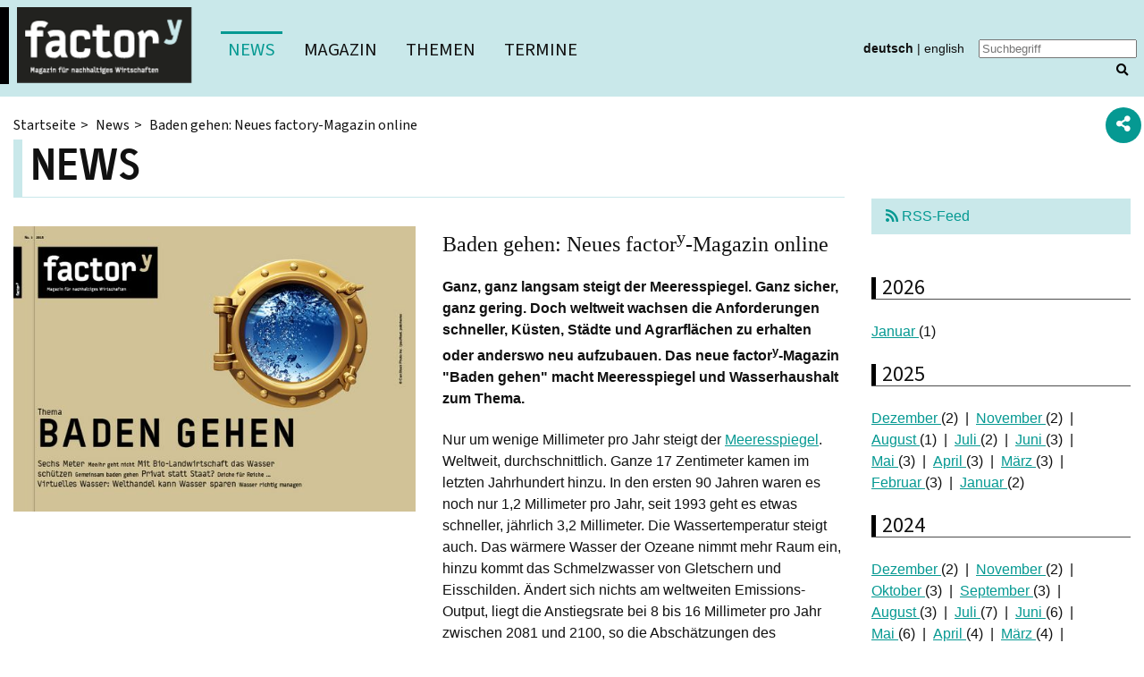

--- FILE ---
content_type: text/html; charset=utf-8
request_url: https://www.factory-magazin.de/news/baden-gehen-neues-factory-magazin-online
body_size: 14826
content:
<!DOCTYPE html>
<html lang="de">
<head>

<meta charset="utf-8">
<!-- 
	TYPO3-Entwicklung: maixit GbR - www.maixit.de

	This website is powered by TYPO3 - inspiring people to share!
	TYPO3 is a free open source Content Management Framework initially created by Kasper Skaarhoj and licensed under GNU/GPL.
	TYPO3 is copyright 1998-2026 of Kasper Skaarhoj. Extensions are copyright of their respective owners.
	Information and contribution at https://typo3.org/
-->



<title>factory - Magazin für nachhaltiges Wirtschaften: Baden gehen: Neues factory-Magazin online</title>
<meta name="generator" content="TYPO3 CMS">
<meta name="description" content="Ganz, ganz langsam steigt der Meeresspiegel. Ganz sicher, ganz gering. Doch weltweit wachsen die Anforderungen schneller, Küsten, Städte und Agrarflächen zu erhalten oder anderswo neu aufzubauen. Das neue factory-Magazin &amp;quot;Baden gehen&amp;quot; macht Meeresspiegel und Wasserhaushalt zum Thema.">
<meta name="keywords" content="Meeresspiegelanstieg, Flut, Klimawandel, Wasser, Privatisierung, Politik">
<meta name="viewport" content="width = device-width, initial-scale = 1">
<meta property="og:title" content="Baden gehen: Neues factory-Magazin online">
<meta property="og:type" content="article">
<meta property="og:url" content="https://www.factory-magazin.de/news/baden-gehen-neues-factory-magazin-online">
<meta property="og:image" content="https://www.factory-magazin.de/fileadmin/_migrated/pics/factory_3_2015_baden_gehen_titel.jpg">
<meta property="og:image:width" content="842">
<meta property="og:image:height" content="596">
<meta property="og:description" content="Ganz, ganz langsam steigt der Meeresspiegel. Ganz sicher, ganz gering. Doch weltweit wachsen die Anforderungen schneller, Küsten, Städte und Agrarflächen zu erhalten oder anderswo neu aufzubauen. Das neue factory-Magazin &amp;quot;Baden gehen&amp;quot; macht Meeresspiegel und Wasserhaushalt zum Thema.">
<meta name="twitter:card" content="summary">


<link rel="stylesheet" href="/typo3temp/assets/compressed/merged-ba14685297a5ba4851dec8a314ea275e-1c026116e254ea404304a17ab0edb132.css?1724844955" media="all">




<script src="/typo3temp/assets/compressed/merged-fb53a967f216504fd6a69e3a3a9ed636-f4d4c9837f9526e90fabb29e096bc84a.js?1690469932"></script>



<link rel="alternate" href="https://www.factory-magazin.de/rss.xml" type="application/rss+xml" title="RSS-News-Feed factory-magazin.de" /><script data-ignore="1" data-cookieconsent="statistics" type="text/plain"></script>
<link rel="canonical" href="https://www.factory-magazin.de/news/baden-gehen-neues-factory-magazin-online"/>

</head>
<body id="page-3">


	<header id="header-wrap" class="bg-mint py-2 mx-0">
    <div class="container-fluid px-0">
        <div class="d-flex align-items-center justify-content-between">
            <div class="logo border-left-black">
                <a class="d-inline-block" href="/">
                   
                    <picture>
                        <!--[if IE 9]><video style="display: none;"><![endif]-->
                        <source srcset="/typo3temp/assets/_processed_/5/c/csm_logo_117000ece6.png" media="(max-width: 575px)">
                        <!--[if IE 9]></video><![endif]-->
                        <img src="/typo3temp/assets/_processed_/5/c/csm_logo_4eea6d1c02.png" width="196" height="85" alt="" />
                    </picture>
                </a>
            </div>
            <div class="flex-grow-1 pl-4 d-print-none">
                <nav id="menu-main" class="collapse d-lg-inline">
					<ul><li class="active"><a href="/news" class="active">News</a></li><li><a href="/magazin">Magazin</a></li><li class="sub"><a href="/themen/ressourcen">Themen</a><ul><li><a href="/themen/fakten">Fakten</a></li><li><a href="/themen/huerden">Hürden</a></li><li><a href="/themen/kapital">Kapital</a></li><li><a href="/themen/wohlstand">Wohlstand</a></li><li><a href="/themen/design">Design</a></li><li><a href="/themen/ressourcen">Ressourcen</a></li><li><a href="/themen/klimaneutral">Klimaneutral</a></li><li><a href="/themen/industrie">Industrie</a></li><li><a href="/themen/vielfalt">Vielfalt</a></li><li><a href="/themen/change">Change</a></li><li><a href="/themen/freiheit">Freiheit</a></li><li><a href="/themen/steuern">Steuern</a></li><li><a href="/themen/mobilitaet">Mobilität</a></li><li><a href="/themen/digitalisierung">Digitalisierung</a></li><li><a href="/themen/besser-bauen">Besser bauen</a></li><li><a href="/themen/circular-economy">Circular Economy</a></li><li><a href="/themen/utopien">Utopien</a></li><li><a href="/themen/divestment">Divestment</a></li><li><a href="/themen/handeln">Handeln</a></li><li><a href="/themen/baden-gehen">Baden gehen</a></li><li><a href="/themen/schuld-und-suehne">Schuld und Sühne</a></li><li><a href="/themen/wir-muessen-reden">Wir müssen reden</a></li><li><a href="/themen/rebound">Rebound</a></li><li><a href="/themen/sisyphos">Sisyphos</a></li><li><a href="/themen/gender">Gender</a></li><li><a href="/themen/wert-schaetzung">Wert-Schätzung</a></li><li><a href="/themen/glueck-wunsch">Glück-Wunsch</a></li><li><a href="/themen/trans-form">Trans-Form</a></li><li><a href="/themen/vor-sicht">Vor-Sicht</a></li><li><a href="/themen/trennen">Trennen</a></li><li><a href="/themen/selbermachen">Selbermachen</a></li><li><a href="/themen/teilhabe">Teilhabe</a></li><li><a href="/themen/wachstum">Wachstum</a></li></ul></li><li><a href="/termine">Termine</a></li></ul>
				</nav>
            </div>
            <div class="px-1 px-xl-2 d-print-none">
                <nav id="menu-language" class="font-small"><ul class="list-inline list-pipe"><li><a href="/news" class="text-decoration-none font-weight-bold">deutsch</a></li><li><a href="/en/news" class="text-decoration-none">english</a></li></ul></nav>
            </div>
            <div  class="px-1 px-xl-2 d-print-none">
                <div id="searchform" class="tx-indexedsearch-searchbox collapse d-lg-inline">
    

            <div id="c2518" class="frame default ctype-list">
                
                
                    



                
                
                    



                
                

    
        <div class="tx-kesearch-pi1">
	
	
	<form method="get" id="form_kesearch_pi1" name="form_kesearch_pi1"  action="/suchergebnis">
		
		

		<fieldset class="kesearch_searchbox">
			
			
			

			
				<div id="kesearch_filters">


	

<div class="list mb-3" id="list_filter_1">
    <h3 class="mt-0">Filter</h3>
    <ul id="options_filter_1" class="checkboxList list-inline">
        
            <li class="optionCheckBox optionCheckBox1 optionCheckBox_ d-inline-block mr-4">
                <input type="checkbox" name="tx_kesearch_pi1[filter_1_2]" id="filter_1_2" value="news"   />
                <label for="filter_1_2">News (797)</label>
            </li>
        
            <li class="optionCheckBox optionCheckBox1 optionCheckBox_ d-inline-block mr-4">
                <input type="checkbox" name="tx_kesearch_pi1[filter_1_1]" id="filter_1_1" value="seiten"   />
                <label for="filter_1_1">Seiten (236)</label>
            </li>
        
            <li class="optionCheckBox optionCheckBox1 optionCheckBox_ d-inline-block mr-4">
                <input type="checkbox" name="tx_kesearch_pi1[filter_1_3]" id="filter_1_3" value="termine"   />
                <label for="filter_1_3">Termine (22)</label>
            </li>
        
    </ul>
</div>

</div>
			

			<div class="kesearchbox position-relative">
				<input type="search" id="ke_search_sword" name="tx_kesearch_pi1[sword]" value="" placeholder="Suchbegriff"  minlength="4" />
				<span class="submitbutt position-absolute"><button type="submit" class="p-0"><i class="fas fa-search"></i></button></span>
			</div>

			
			
				<input id="kesearchpagenumber" type="hidden" name="tx_kesearch_pi1[page]" value="1" />
			
			<input id="resetFilters" type="hidden" name="tx_kesearch_pi1[resetFilters]" value="0" />
            
			


			<div class="resetbutt text-right">
				<a href="/suchergebnis" class="resetButton text-decoration-none d-inline-block mt-3">
					<i class="fas fa-trash"></i> 
					Eingaben löschen
				</a>
			</div>
		</fieldset>
	</form>

</div>

    


                
                    



                
                
                    



                
            </div>
        

</div>
            </div>
            <div class="d-lg-none d-print-none px-2">
                <button type="button" class="toggle-target collapsed" data-toggle="collapse" data-target="#searchform" aria-expanded="false" aria-controls="searchform">
                    <i class="fas fa-lg fa-search"></i>
                </button>
                <button type="button" class="toggle-target collapsed d-print-none" data-toggle="collapse" data-target="#menu-main" aria-expanded="false" aria-controls="menu-main">
                    <i class="fas fa-lg fa-bars"></i>
                </button>
            </div>
        </div>
    </div>
</header>




		<div class="container">
			<main id="content-wrap" class="my-4">
				
				<div class="row">
					<div class="col-md-8 col-lg-9">
						
							
	<nav id="menu-breadcrumb">
		<ul class="list-inline">
			
				<li>
                    <a href="/">Startseite</a>
                </li>
			
				<li>
                    <a href="/news">News</a>
                </li>
			
				<li>
                    Baden gehen: Neues factory-Magazin online
                </li>
			
		</ul>
	</nav>
						

						<!--TYPO3SEARCH_begin-->
						
    

            <div id="c2369" class="frame default ctype-news_pi1">
                
                
                    



                
                
                    

    
        <header>
            

    
            <h1 class="border-left-black border-bottom border-mint py-2 mt-2">
                
                    
                    News
                
            </h1>
        



        </header>
    



                
                

    
    



<div class="news news-single">
	<div class="article" itemscope="itemscope" itemtype="http://schema.org/Article">
		
	
		

		

		
				
				<div class="row">
					<div class="col-lg-6 mb-4 mb-lg-0 ">
						<div class="position-sticky">
							<ul class="bxslider">
								
									<li>
										<figure class="m-0">
											<a href="/fileadmin/_migrated/pics/factory_3_2015_baden_gehen_titel.jpg" class="lightbox" rel="lightbox-318">
												<img class="img-responsive" src="/fileadmin/_processed_/0/d/csm_factory_3_2015_baden_gehen_titel_7025700273.jpg" width="575" height="408" alt="Titelbild des factor<sup>y</sup>-Magazins &quot;Baden gehen&quot;" />
											</a>
											
										</figure>
									</li>
								
							</ul>
						</div>
					</div>
					<div class="col-lg-6  mb-3">
						
	<h3 itemprop="headline" class="mt-0 text-serif">Baden gehen: Neues factor<sup>y</sup>-Magazin online</h3>
	

						
	
		
			<!-- teaser -->
			<div class="font-weight-bold" itemprop="description">
				<p><span style="font-family: Arial, sans-serif; ">Ganz, ganz langsam steigt der Meeresspiegel. Ganz sicher, ganz gering. Doch weltweit wachsen die Anforderungen schneller, Küsten, Städte und Agrarflächen zu erhalten oder anderswo neu aufzubauen. Das neue factor<sup>y</sup>-Magazin "Baden gehen" macht Meeresspiegel und Wasserhaushalt zum Thema.</span></p>
			</div>
		

		<!-- main text -->
		<div class="news-text-wrap" itemprop="articleBody">
			<div><p>Nur um wenige Millimeter pro Jahr steigt der <a href="https://de.wikipedia.org/wiki/Meeresspiegelanstieg" target="_blank" class="external-link" rel="noreferrer">Meeresspiegel</a>. Weltweit, durchschnittlich. Ganze 17 Zentimeter kamen im letzten Jahrhundert hinzu. In den ersten 90 Jahren waren es noch nur 1,2 Millimeter pro Jahr, seit 1993 geht es etwas schneller, jährlich 3,2 Millimeter. Die Wassertemperatur steigt auch. Das wärmere Wasser der Ozeane nimmt mehr Raum ein, hinzu kommt das Schmelzwasser von Gletschern und Eisschilden. Ändert sich nichts am weltweiten Emissions-Output, liegt die Anstiegsrate bei 8 bis 16 Millimeter pro Jahr zwischen 2081 und 2100, so die Abschätzungen des <a href="https://de.wikipedia.org/wiki/Intergovernmental_Panel_on_Climate_Change" target="_blank" class="external-link" rel="noreferrer">Weltklimarats</a>. Das erscheint immer noch wenig – und es erscheint weit weg in der Zukunft, doch die heute Jugendlichen werden das noch erleben.</p></div><div><p>Ganz sicher ist: Die Auswirkungen werden zu großen Transformationen führen. Städte werden sich verändern, müssen vielleicht sogar aufgegeben werden, Menschen werden wandern und umsiedeln müssen, ihre Lebensbedingungen ändern sich bereits. Schließlich lebt heute jeder fünfte Mensch weniger als 30 Kilometer vom Meer entfernt. Damit ist er durch dessen Anstieg und Sturmfluten unmittelbar bedroht. Acht der zehn größten Städte der Welt liegen in niedrigen Küstenbereichen – und die Wachstumsrate ihrer Bevölkerung ist doppelt so hoch wie im globalen Durchschnitt. Bis zum Ende des 21. Jahrhunderts werden daher wahrscheinlich 130 Millionen Menschen in den tiefen Küstenbereichen bis zu einem Meter und 410 Millionen bis fünf Meter über dem Meer leben, so der Wissenschaftliche Beirat der Bundesregierung Globale Umweltveränderungen <a href="https://de.wikipedia.org/wiki/Wissenschaftlicher_Beirat_der_Bundesregierung_Globale_Umweltveränderungen" target="_blank" class="external-link" rel="noreferrer">WBGU</a>. Zwischen 200 und 1.000 Millionen Menschen könnten Opfer der Veränderungen werden.</p></div><div><p>Noch ist Klimawandel kein anerkannter Asylgrund der Genfer <a href="https://de.wikipedia.org/wiki/Abkommen_über_die_Rechtsstellung_der_Flüchtlinge" target="_blank" class="external-link" rel="noreferrer">Flüchtlingskonvention</a>, die 1951 entstand. Dass Menschen in großer Zahl wandern&nbsp;werden, andere ihren gesellschaftlichen Wohlstand werden teilen müssen – das ist eine Gewissheit, die sich so langsam aber unerbittlich entwickelt wie der steigende Meeresspiegel. Grundsätzlich sollte man daher Migration als eine fundamentale Tatsache der globalisierten Welt des frühen 21. Jahrhunderts akzeptieren, empfiehlt das <a href="https://de.wikipedia.org/wiki/Deutsches_Institut_für_Entwicklungspolitik" target="_blank" class="external-link" rel="noreferrer">Deutsche Institut für Entwicklungspolitik</a>. Mauern, Zäune und selbst Schießbefehle halten Menschen und Veränderungen nicht auf. Sie sind aber vor allem eines: Zeichen der Ignoranz und Unmenschlichkeit – mit Rückwirkung auf das Leben im Inneren.</p></div><div><p>In factor<sup>y</sup>-Magazin <a href="/fileadmin/magazin/media/badengehen/factory_3_2015_baden_gehen_web.pdf" class="download" title="Leitet Herunterladen der Datei ein">Baden gehen</a> betrachten Joachim Spangenberg (<a href="/themen/baden-gehen/sechs-meter">Sechs Meter</a>) und Annette Jensen ("Deiche für die Reichen") die globalen und regional konkreten Chancen auf eine Begrenzung der Folgen des Meeresspiegelanstiegs. Sina Löschke beschreibt in ihrem Beitrag <a href="/themen/baden-gehen/meer-geht-nicht">Mee/hr geht nicht</a> die Auswirkungen auf den Lebensraum Meer, falls es nicht zu einer schnellen Reduktion der Emissionen kommt.</p></div><div><p>Im <a href="/magazin#c1417">Magazin</a> steigen wir nicht nur ins salzige Meerwasser ein, wir beschäftigen uns auch mit dem kostbaren Süßwasser. Denn das ist zunehmend bedroht, durch Pestizid- und Düngemitteleinsatz, Handel und Privatisierungsvorhaben. <a href="/themen/baden-gehen/mit-bio-das-wasser-schuetzen">Heike Mayer</a> berichtet darüber, wie Wasserversorger ökologische Landwirtschaft fördern, um besseres Wasser zu produzieren, <a href="/themen/baden-gehen/privat-statt-staat">Elisabeth Voss</a> beschreibt, wie wichtig der Widerstand gegen Privatisierung und Handelsabkommen bei der Wasserversorgung ist und Anne Biewald lenkt den Blick auf das virtuelle Wasser, das in allen Produkten steckt – und wo nachhaltiger Handel und ebensolche Handelsabkommen durchaus Menschen in wasserarmen Regionen helfen können. Dass produzierende Unternehmen mit sparsamem Wassereinsatz viel für Ressourcen- und damit Klimaschutz tun können – und auch ihre Sorgen beim steigenden Wasserpegel haben, erfahren wir im Interview mit Ilona Dierschke. Zum gemeinsamen Baden gehen laden wir Sie mit unserem Beitrag über die Badehaus-Kultur von Sabine Loeprick und Rainer Lauschke ein. Lassen Sie sich von den prunkvollen Prachtbädern verführen – die sich wie Demokratie und Menschenrechte nur erhalten lassen, wenn wir weiterhin eine Kultur des Gemeinsamen und Offenen pflegen. Auch wenn wir oft zu langsam sind.</p></div><div><p>Wie immer sind einige Beiträge auch online im <a href="/themen/baden-gehen">Themenbereich</a> zu lesen und zu kommentieren. Den kompletten Lesegenuss erfahren Sie jedoch am besten durch kostenlosen <a href="/fileadmin/magazin/media/badengehen/factory_3_2015_baden_gehen_web.pdf" class="download" title="Leitet Herunterladen der Datei ein">Download</a> des PDF-Magazins – gut lesbar an Bildschirmen und auf Tablets. Darin sind alle Beiträge schön gestaltet, außerdem sind die Bäder in ihrer ganzen Bilderpracht zu bewundern, es gibt zusätzlich informative Zahlen und originelle Zitate. Wer über das Erscheinen des nächsten factor<sup>y</sup>-Magazins informiert werden möchte, bestellt den Newsletter.<br><br></p></div><div></div>
		</div>

		
	


	
		
		
	


	
	
		<!-- Related news records -->
		<div class="news-related news-related-news mt-4">
			<h4>
				Verwandte Nachrichten
			</h4>
			<ul class="list-arrows">
				
					<li>
						<a title="Abkommen zum Schutz der Hohen See erneut gescheitert" href="/news/abkommen-zum-schutz-der-hohen-see-erneut-gescheitert">
							<span class="font-weight-bold">
								08/2022
							</span> | 
							Abkommen zum Schutz der Hohen See erneut gescheitert
						</a>
					</li>

				
					<li>
						<a title="Tag des Baumes: Deutschland lässt seine Wälder leiden und sorgt global mit für Waldzerstörung" href="/news/tag-des-baumes-deutschland-laesst-seine-waelder-leiden-und-sorgt-global-mit-fuer-waldzerstoerung">
							<span class="font-weight-bold">
								04/2018
							</span> | 
							Tag des Baumes: Deutschland lässt seine Wälder leiden und sorgt global mit für Waldzerstörung
						</a>
					</li>

				
					<li>
						<a title="Ozeane werden wärmer und speichern weniger CO2" href="/news/ozeane-werden-waermer-und-speichern-weniger-co2">
							<span class="font-weight-bold">
								07/2017
							</span> | 
							Ozeane werden wärmer und speichern weniger CO2
						</a>
					</li>

				
					<li>
						<a title="Bio-Lebensmittel in EU weit weniger pestizidbelastet als konventionelle" href="/news/bio-lebensmittel-in-eu-weit-weniger-pestizidbelastet-als-konventionelle">
							<span class="font-weight-bold">
								04/2017
							</span> | 
							Bio-Lebensmittel in EU weit weniger pestizidbelastet als konventionelle
						</a>
					</li>

				
					<li>
						<a title="Regionale und ökologische Versorgung geht auch in Ballungsräumen und Großstädten" href="/news/regionale-und-oekologische-versorgung-geht-auch-in-ballungsraeumen-und-grossstaedten">
							<span class="font-weight-bold">
								12/2016
							</span> | 
							Regionale und ökologische Versorgung geht auch in Ballungsräumen und Großstädten
						</a>
					</li>

				
					<li>
						<a title="Unternehmen qualifizieren Geflüchtete: Sprachkurse reichen nicht aus" href="/news/unternehmen-qualifizieren-gefluechtete-sprachkurse-reichen-nicht-aus">
							<span class="font-weight-bold">
								09/2016
							</span> | 
							Unternehmen qualifizieren Geflüchtete: Sprachkurse reichen nicht aus
						</a>
					</li>

				
					<li>
						<a title="Klimawandel wird große Hochwasserschäden produzieren" href="/news/klimawandel-wird-grosse-hochwasserschaeden-produzieren">
							<span class="font-weight-bold">
								07/2016
							</span> | 
							Klimawandel wird große Hochwasserschäden produzieren
						</a>
					</li>

				
					<li>
						<a title="Planetary Urbanism – Die transformative Kraft der Städte in 50 ausgewählten Arbeiten" href="/news/planetary-urbanism-die-transformative-kraft-der-staedte-in-50-ausgewaehlten-arbeiten">
							<span class="font-weight-bold">
								07/2016
							</span> | 
							Planetary Urbanism – Die transformative Kraft der Städte in 50 ausgewählten Arbeiten
						</a>
					</li>

				
					<li>
						<a title="Wie das deutsche und europäische Politestablishment die Demokratie destabilisiert" href="/news/wie-das-deutsche-und-europaeische-politestablishment-die-demokratie-destabilisiert">
							<span class="font-weight-bold">
								05/2016
							</span> | 
							Wie das deutsche und europäische Politestablishment die Demokratie destabilisiert
						</a>
					</li>

				
					<li>
						<a title=" Maßnahmenkatalog für den Klimaschutzplan 2050 vom Umweltbundesamt" href="/news/massnahmenkatalog-fuer-den-klimaschutzplan-2050-vom-umweltbundesamt">
							<span class="font-weight-bold">
								05/2016
							</span> | 
							 Maßnahmenkatalog für den Klimaschutzplan 2050 vom Umweltbundesamt
						</a>
					</li>

				
					<li>
						<a title="Die Welt zieht in die Städte: Urbanisierung nachhaltig gestalten" href="/news/die-welt-zieht-in-die-staedte-urbanisierung-nachhaltig-gestalten">
							<span class="font-weight-bold">
								04/2016
							</span> | 
							Die Welt zieht in die Städte: Urbanisierung nachhaltig gestalten
						</a>
					</li>

				
					<li>
						<a title="Wasser als Menschenrecht und Waffe: Landwirtschaft und Ernährungsweise sind die Schlüssel zum Wandel" href="/news/wasser-als-menschenrecht-und-waffe-landwirtschaft-und-ernaehrungsweise-sind-die-schluessel-zum-wandel">
							<span class="font-weight-bold">
								03/2016
							</span> | 
							Wasser als Menschenrecht und Waffe: Landwirtschaft und Ernährungsweise sind die Schlüssel zum Wandel
						</a>
					</li>

				
					<li>
						<a title="Entwurf für Weltklimavertrag ist zu schwach" href="/news/entwurf-fuer-weltklimavertrag-ist-zu-schwach">
							<span class="font-weight-bold">
								12/2015
							</span> | 
							Entwurf für Weltklimavertrag ist zu schwach
						</a>
					</li>

				
					<li>
						<a title="Neuer Höchststand bei den Treibhausgasen" href="/news/neuer-hoechststand-bei-den-treibhausgasen">
							<span class="font-weight-bold">
								11/2015
							</span> | 
							Neuer Höchststand bei den Treibhausgasen
						</a>
					</li>

				
					<li>
						<a title="Klimagipfel von Paris braucht Vorreiter, um Zwei-Grad-Grenze einzuhalten" href="/news/klimagipfel-von-paris-braucht-vorreiter-um-zwei-grad-grenze-einzuhalten">
							<span class="font-weight-bold">
								10/2015
							</span> | 
							Klimagipfel von Paris braucht Vorreiter, um Zwei-Grad-Grenze einzuhalten
						</a>
					</li>

				
					<li>
						<a title="Für eine wahrhaftige Schuldendebatte" href="/news/fuer-eine-wahrhaftige-schuldendebatte">
							<span class="font-weight-bold">
								07/2015
							</span> | 
							Für eine wahrhaftige Schuldendebatte
						</a>
					</li>

				
					<li>
						<a title="IPCC-Bericht, zweiter Teil: Die Auswirkungen des Klimawandels" href="/news/ipcc-bericht-zweiter-teil-die-auswirkungen-des-klimawandels">
							<span class="font-weight-bold">
								03/2014
							</span> | 
							IPCC-Bericht, zweiter Teil: Die Auswirkungen des Klimawandels
						</a>
					</li>

				
					<li>
						<a title="Endfassung des fünften IPCC-Berichts, erster Teil" href="/news/endfassung-des-fuenften-ipcc-berichts-erster-teil">
							<span class="font-weight-bold">
								01/2014
							</span> | 
							Endfassung des fünften IPCC-Berichts, erster Teil
						</a>
					</li>

				
			</ul>
		</div>
	


	

	


	
		<!-- Link Back -->
		<a class="btn-link" href="/news">
			<i class="fas fa-chevron-left"></i> Zurück
		</a>
	

					</div>
				</div>
			
	

	</div>
</div>



                
                    



                
                
                    



                
            </div>
        


						<!--TYPO3SEARCH_end-->
					</div>
					<div class="col-md-4 col-lg-3 col-right d-print-none">
						
    

            <div id="c2371" class="frame default ctype-news_newsdatemenu">
                
                
                    



                
                
                    

    



                
                

    
    



<div class="news">
	
	<div class="news-menu-view">
		<p class="mb-5"><a class="bg-mint text-decoration-none  py-2 px-3 d-block" href="/rss.xml"><i class="fas fa-rss"></i> RSS-Feed</a></p>
		
			<h3 class="border-bottom border-left-bold">2026</h3>
			<ul class="list-inline list-pipe">
				
					
							<li class="item">
						
						<a href="/news/jahr/2026-01?cHash=326ddd79473edb8a3bb75568eecf130c">
							Januar
						</a> (1)
					</li>
				
			</ul>
		
			<h3 class="border-bottom border-left-bold">2025</h3>
			<ul class="list-inline list-pipe">
				
					
							<li class="item">
						
						<a href="/news/jahr/2025-12?cHash=14d27e4965bc1304f2dbaee83e92b9d2">
							Dezember
						</a> (2)
					</li>
				
					
							<li class="item">
						
						<a href="/news/jahr/2025-11?cHash=d0a4c198174657a1aa7978628812a448">
							November
						</a> (2)
					</li>
				
					
							<li class="item">
						
						<a href="/news/jahr/2025-08?cHash=a8e5951e3ce0fc99ebfc1761c77728cf">
							August
						</a> (1)
					</li>
				
					
							<li class="item">
						
						<a href="/news/jahr/2025-07?cHash=3769e56774cf553dd0f461e75de053f7">
							Juli
						</a> (2)
					</li>
				
					
							<li class="item">
						
						<a href="/news/jahr/2025-06?cHash=b3f5427eb62ed0843707b83321e7e515">
							Juni
						</a> (3)
					</li>
				
					
							<li class="item">
						
						<a href="/news/jahr/2025-05?cHash=2253107d83f15291e9dbfea2a67abe71">
							Mai
						</a> (3)
					</li>
				
					
							<li class="item">
						
						<a href="/news/jahr/2025-04?cHash=953a65afda5974c8b524829925d9011b">
							April
						</a> (3)
					</li>
				
					
							<li class="item">
						
						<a href="/news/jahr/2025-03?cHash=a2b0508e42813d75b572da2e247342f0">
							März
						</a> (3)
					</li>
				
					
							<li class="item">
						
						<a href="/news/jahr/2025-02?cHash=87f2688b7810fdce94e4b53980610c3d">
							Februar
						</a> (3)
					</li>
				
					
							<li class="item">
						
						<a href="/news/jahr/2025-01?cHash=edf4467a2cec32137af87fd19d08f5fc">
							Januar
						</a> (2)
					</li>
				
			</ul>
		
			<h3 class="border-bottom border-left-bold">2024</h3>
			<ul class="list-inline list-pipe">
				
					
							<li class="item">
						
						<a href="/news/jahr/2024-12?cHash=d53a021f4b4ceafa55a7bde11e2f3d01">
							Dezember
						</a> (2)
					</li>
				
					
							<li class="item">
						
						<a href="/news/jahr/2024-11?cHash=93d45e4c6a2e52be6384da5fd6da4cce">
							November
						</a> (2)
					</li>
				
					
							<li class="item">
						
						<a href="/news/jahr/2024-10?cHash=e8a6e2005a2d471f9d332c1e526d8a73">
							Oktober
						</a> (3)
					</li>
				
					
							<li class="item">
						
						<a href="/news/jahr/2024-09?cHash=6785071bfe9bb1020bd71a4fe47b9690">
							September
						</a> (3)
					</li>
				
					
							<li class="item">
						
						<a href="/news/jahr/2024-08?cHash=d19ffde01edcb347cec111c86923f46e">
							August
						</a> (3)
					</li>
				
					
							<li class="item">
						
						<a href="/news/jahr/2024-07?cHash=2d784df9c2a1e4770ad32103b84d2391">
							Juli
						</a> (7)
					</li>
				
					
							<li class="item">
						
						<a href="/news/jahr/2024-06?cHash=a2c4de2f551a1dcabd3ae255f897da15">
							Juni
						</a> (6)
					</li>
				
					
							<li class="item">
						
						<a href="/news/jahr/2024-05?cHash=a6a5b3849bbb649224d65b4ae21aaba5">
							Mai
						</a> (6)
					</li>
				
					
							<li class="item">
						
						<a href="/news/jahr/2024-04?cHash=1fb2bea80051f83018942cb529adbce2">
							April
						</a> (4)
					</li>
				
					
							<li class="item">
						
						<a href="/news/jahr/2024-03?cHash=2133f7a6cbee9431ea8d0ae656202a76">
							März
						</a> (4)
					</li>
				
					
							<li class="item">
						
						<a href="/news/jahr/2024-02?cHash=d4796a7ceb7da438815c7330e1f874d6">
							Februar
						</a> (4)
					</li>
				
					
							<li class="item">
						
						<a href="/news/jahr/2024-01?cHash=da2c84f0a753190e34c6bc20f0434faa">
							Januar
						</a> (4)
					</li>
				
			</ul>
		
			<h3 class="border-bottom border-left-bold">2023</h3>
			<ul class="list-inline list-pipe">
				
					
							<li class="item">
						
						<a href="/news/jahr/2023-12?cHash=50e01976ee7d2559a1b7ec3d9328032b">
							Dezember
						</a> (6)
					</li>
				
					
							<li class="item">
						
						<a href="/news/jahr/2023-11?cHash=2fedf3ce504fdac3795103a192be08c9">
							November
						</a> (4)
					</li>
				
					
							<li class="item">
						
						<a href="/news/jahr/2023-10?cHash=fae5fb34583368a9a98d002cdfe9bbc3">
							Oktober
						</a> (2)
					</li>
				
					
							<li class="item">
						
						<a href="/news/jahr/2023-09?cHash=ccf223299947349e1286919d9849d9f9">
							September
						</a> (4)
					</li>
				
					
							<li class="item">
						
						<a href="/news/jahr/2023-08?cHash=fcd916b75242ba0105bdd883f73fc870">
							August
						</a> (1)
					</li>
				
					
							<li class="item">
						
						<a href="/news/jahr/2023-06?cHash=d3e2d94b9f2cb169bdd574e86df6e750">
							Juni
						</a> (4)
					</li>
				
					
							<li class="item">
						
						<a href="/news/jahr/2023-05?cHash=95f4d2d4c0a757ce84053218f55c4963">
							Mai
						</a> (5)
					</li>
				
					
							<li class="item">
						
						<a href="/news/jahr/2023-04?cHash=eac6c7e91bd609562cbe21720b27d2a5">
							April
						</a> (4)
					</li>
				
					
							<li class="item">
						
						<a href="/news/jahr/2023-03?cHash=02ee8a19753f08404479c02274fab6fb">
							März
						</a> (5)
					</li>
				
					
							<li class="item">
						
						<a href="/news/jahr/2023-01?cHash=f2fa610574aeb13cf01778d2ea1220d1">
							Januar
						</a> (4)
					</li>
				
			</ul>
		
			<h3 class="border-bottom border-left-bold">2022</h3>
			<ul class="list-inline list-pipe">
				
					
							<li class="item">
						
						<a href="/news/jahr/2022-12?cHash=32fc765342d975c270a81b905887b696">
							Dezember
						</a> (4)
					</li>
				
					
							<li class="item">
						
						<a href="/news/jahr/2022-11?cHash=984fbef65b80470f12382ba30a45a671">
							November
						</a> (3)
					</li>
				
					
							<li class="item">
						
						<a href="/news/jahr/2022-10?cHash=2f498332d9904629a702b510ddf699b7">
							Oktober
						</a> (5)
					</li>
				
					
							<li class="item">
						
						<a href="/news/jahr/2022-09?cHash=8ebfa6ecd3bb000dc9610c1b5806374f">
							September
						</a> (8)
					</li>
				
					
							<li class="item">
						
						<a href="/news/jahr/2022-08?cHash=8953cb94442a87e5e401af60996b00e2">
							August
						</a> (6)
					</li>
				
					
							<li class="item">
						
						<a href="/news/jahr/2022-07?cHash=e4406f0415febd197d2f2fda3af779be">
							Juli
						</a> (8)
					</li>
				
					
							<li class="item">
						
						<a href="/news/jahr/2022-06?cHash=b0be7f4bc94a7a6bf1e39cf844f1b36d">
							Juni
						</a> (6)
					</li>
				
					
							<li class="item">
						
						<a href="/news/jahr/2022-05?cHash=c6ce5a891582b64718cbc65db7c30823">
							Mai
						</a> (6)
					</li>
				
					
							<li class="item">
						
						<a href="/news/jahr/2022-04?cHash=99541995f4c1e28fecb659b788436a30">
							April
						</a> (2)
					</li>
				
					
							<li class="item">
						
						<a href="/news/jahr/2022-03?cHash=d7fc51a2a961a4f47f12b2b8c0c32063">
							März
						</a> (4)
					</li>
				
					
							<li class="item">
						
						<a href="/news/jahr/2022-01?cHash=e5da3c214e4cb25194b814664cc5488d">
							Januar
						</a> (4)
					</li>
				
			</ul>
		
			<h3 class="border-bottom border-left-bold">2021</h3>
			<ul class="list-inline list-pipe">
				
					
							<li class="item">
						
						<a href="/news/jahr/2021-12?cHash=00f2796ea0e1434f05498611bb329821">
							Dezember
						</a> (1)
					</li>
				
					
							<li class="item">
						
						<a href="/news/jahr/2021-11?cHash=2ad0700cdbae9fe16a63208015dc5914">
							November
						</a> (2)
					</li>
				
					
							<li class="item">
						
						<a href="/news/jahr/2021-10?cHash=5b54c8fa06db84c02e93b94b01dd4f8b">
							Oktober
						</a> (3)
					</li>
				
					
							<li class="item">
						
						<a href="/news/jahr/2021-09?cHash=3991e57e1907d554f2262c64c7ff1cdc">
							September
						</a> (5)
					</li>
				
					
							<li class="item">
						
						<a href="/news/jahr/2021-08?cHash=8e5cdaef59f2dbc8930e405af2d6ceea">
							August
						</a> (6)
					</li>
				
					
							<li class="item">
						
						<a href="/news/jahr/2021-07?cHash=4aa1452f08179cb0632fa1dd90f31178">
							Juli
						</a> (4)
					</li>
				
					
							<li class="item">
						
						<a href="/news/jahr/2021-06?cHash=f6e8922f7c0fe2c09fc4c68cc5bb56ad">
							Juni
						</a> (8)
					</li>
				
					
							<li class="item">
						
						<a href="/news/jahr/2021-05?cHash=b50252a2183d23ff8b12e6b73261c537">
							Mai
						</a> (3)
					</li>
				
					
							<li class="item">
						
						<a href="/news/jahr/2021-04?cHash=40934347b560f8385d3add60aea26edf">
							April
						</a> (2)
					</li>
				
					
							<li class="item">
						
						<a href="/news/jahr/2021-03?cHash=68636479cd8461fad912eef00ac0dcf4">
							März
						</a> (3)
					</li>
				
					
							<li class="item">
						
						<a href="/news/jahr/2021-02?cHash=02de672db7f3c2a3a5035f81a83a335b">
							Februar
						</a> (4)
					</li>
				
					
							<li class="item">
						
						<a href="/news/jahr/2021-01?cHash=72ac1d4b58017b67accfb1b9b6d83518">
							Januar
						</a> (1)
					</li>
				
			</ul>
		
			<h3 class="border-bottom border-left-bold">2020</h3>
			<ul class="list-inline list-pipe">
				
					
							<li class="item">
						
						<a href="/news/jahr/2020-12?cHash=73f57abd4e2445fe9100c44ab5ebee19">
							Dezember
						</a> (4)
					</li>
				
					
							<li class="item">
						
						<a href="/news/jahr/2020-11?cHash=94732d58a81a64ebe899f5beb881ac8e">
							November
						</a> (3)
					</li>
				
					
							<li class="item">
						
						<a href="/news/jahr/2020-10?cHash=798643c81d04f43eedbcee9cc9762bf6">
							Oktober
						</a> (5)
					</li>
				
					
							<li class="item">
						
						<a href="/news/jahr/2020-09?cHash=e06ec5d6bc436e82d3e26c9603f7ed96">
							September
						</a> (2)
					</li>
				
					
							<li class="item">
						
						<a href="/news/jahr/2020-08?cHash=55090603a4b4ec99199d7e9a98a6c1bc">
							August
						</a> (2)
					</li>
				
					
							<li class="item">
						
						<a href="/news/jahr/2020-07?cHash=12f1a10415e40fed4c865f8c8228716c">
							Juli
						</a> (6)
					</li>
				
					
							<li class="item">
						
						<a href="/news/jahr/2020-06?cHash=65d1f97e6b6767f29dd6f696515bf7b5">
							Juni
						</a> (5)
					</li>
				
					
							<li class="item">
						
						<a href="/news/jahr/2020-04?cHash=baba0ea8a6342ba3f61cb503a0ccfa87">
							April
						</a> (2)
					</li>
				
			</ul>
		
			<h3 class="border-bottom border-left-bold">2019</h3>
			<ul class="list-inline list-pipe">
				
					
							<li class="item">
						
						<a href="/news/jahr/2019-10?cHash=b7d738a52f52e2da4390c8e218be157e">
							Oktober
						</a> (1)
					</li>
				
					
							<li class="item">
						
						<a href="/news/jahr/2019-04?cHash=5555aefb20f51ca40bdbe5fd8797a540">
							April
						</a> (2)
					</li>
				
					
							<li class="item">
						
						<a href="/news/jahr/2019-03?cHash=03572555992b495755f5beda56ef40f4">
							März
						</a> (2)
					</li>
				
					
							<li class="item">
						
						<a href="/news/jahr/2019-02?cHash=127565cd36360d712858cf342708425c">
							Februar
						</a> (2)
					</li>
				
					
							<li class="item">
						
						<a href="/news/jahr/2019-01?cHash=8cf9cbb0fcebce14301cb2eb0ff42746">
							Januar
						</a> (2)
					</li>
				
			</ul>
		
			<h3 class="border-bottom border-left-bold">2018</h3>
			<ul class="list-inline list-pipe">
				
					
							<li class="item">
						
						<a href="/news/jahr/2018-12?cHash=b89cd5a64b547e7f858a519409340dc1">
							Dezember
						</a> (1)
					</li>
				
					
							<li class="item">
						
						<a href="/news/jahr/2018-11?cHash=6fffc9622814b48cd91170d1fd5e98e6">
							November
						</a> (3)
					</li>
				
					
							<li class="item">
						
						<a href="/news/jahr/2018-10?cHash=780605ba10818b8ecb97ea7bb35ee16e">
							Oktober
						</a> (1)
					</li>
				
					
							<li class="item">
						
						<a href="/news/jahr/2018-09?cHash=844d4b8df6184ac5dc88099da8793b3a">
							September
						</a> (5)
					</li>
				
					
							<li class="item">
						
						<a href="/news/jahr/2018-08?cHash=a45c482358b7a9a2d2145f4a1fc49bd0">
							August
						</a> (5)
					</li>
				
					
							<li class="item">
						
						<a href="/news/jahr/2018-07?cHash=7add69c39c7944e47b1a876efa863d34">
							Juli
						</a> (5)
					</li>
				
					
							<li class="item">
						
						<a href="/news/jahr/2018-06?cHash=6a4ab10d585d9c760d3a994e053a9d36">
							Juni
						</a> (4)
					</li>
				
					
							<li class="item">
						
						<a href="/news/jahr/2018-05?cHash=eb7f558b7b808349265650701aeb8e0b">
							Mai
						</a> (3)
					</li>
				
					
							<li class="item">
						
						<a href="/news/jahr/2018-04?cHash=e84a60937b95f05f5d23c0686e29446b">
							April
						</a> (5)
					</li>
				
					
							<li class="item">
						
						<a href="/news/jahr/2018-03?cHash=bb7e2836908bbccf7150b5925e9c1c2a">
							März
						</a> (7)
					</li>
				
					
							<li class="item">
						
						<a href="/news/jahr/2018-02?cHash=2629cd5d586aa7c0d05b682de1d17b54">
							Februar
						</a> (7)
					</li>
				
					
							<li class="item">
						
						<a href="/news/jahr/2018-01?cHash=32ee1f8ba90d879625d0e6730e8cd1f8">
							Januar
						</a> (6)
					</li>
				
			</ul>
		
			<h3 class="border-bottom border-left-bold">2017</h3>
			<ul class="list-inline list-pipe">
				
					
							<li class="item">
						
						<a href="/news/jahr/2017-12?cHash=e9fab7416d557c9c15126be8fb084ad3">
							Dezember
						</a> (1)
					</li>
				
					
							<li class="item">
						
						<a href="/news/jahr/2017-11?cHash=ddc44cd97645d9a706a4ce9b1f0bae80">
							November
						</a> (3)
					</li>
				
					
							<li class="item">
						
						<a href="/news/jahr/2017-10?cHash=b9bd7ed379a34a3fc0cef8ff89dfc09b">
							Oktober
						</a> (7)
					</li>
				
					
							<li class="item">
						
						<a href="/news/jahr/2017-09?cHash=875200d9d77ebd24bf0e3c6b66b06311">
							September
						</a> (6)
					</li>
				
					
							<li class="item">
						
						<a href="/news/jahr/2017-08?cHash=b6c63b6603d7684c5cb2d6ee69c28363">
							August
						</a> (7)
					</li>
				
					
							<li class="item">
						
						<a href="/news/jahr/2017-07?cHash=b72a00532969cf0b912ea201f1b181bc">
							Juli
						</a> (7)
					</li>
				
					
							<li class="item">
						
						<a href="/news/jahr/2017-06?cHash=be2371bada877e88976824e0ba6fbac9">
							Juni
						</a> (6)
					</li>
				
					
							<li class="item">
						
						<a href="/news/jahr/2017-05?cHash=6c3c70faf60db326c8e57ff8f80e873e">
							Mai
						</a> (9)
					</li>
				
					
							<li class="item">
						
						<a href="/news/jahr/2017-04?cHash=304255b9d4f35491a4eb4a854d1508fc">
							April
						</a> (6)
					</li>
				
					
							<li class="item">
						
						<a href="/news/jahr/2017-03?cHash=3ea30260edff771441beb0b2b94ff66a">
							März
						</a> (6)
					</li>
				
					
							<li class="item">
						
						<a href="/news/jahr/2017-02?cHash=724b00ccb2ee1036346d7fd25769d0ee">
							Februar
						</a> (9)
					</li>
				
					
							<li class="item">
						
						<a href="/news/jahr/2017-01?cHash=5c61b1f7a33ad8c4500a63b06f3b6ac4">
							Januar
						</a> (7)
					</li>
				
			</ul>
		
			<h3 class="border-bottom border-left-bold">2016</h3>
			<ul class="list-inline list-pipe">
				
					
							<li class="item">
						
						<a href="/news/jahr/2016-12?cHash=948e3488ed588ed3493c2826271a404d">
							Dezember
						</a> (3)
					</li>
				
					
							<li class="item">
						
						<a href="/news/jahr/2016-11?cHash=393d251eec21b0e5d2e48fcdf4340973">
							November
						</a> (8)
					</li>
				
					
							<li class="item">
						
						<a href="/news/jahr/2016-10?cHash=8e5f60c6e061bf1da055b20077cc2cc8">
							Oktober
						</a> (8)
					</li>
				
					
							<li class="item">
						
						<a href="/news/jahr/2016-09?cHash=74acb66b20f3131e6a6a69d2b1207300">
							September
						</a> (6)
					</li>
				
					
							<li class="item">
						
						<a href="/news/jahr/2016-08?cHash=b1f15a66155e4675583015ffcd513e2d">
							August
						</a> (4)
					</li>
				
					
							<li class="item">
						
						<a href="/news/jahr/2016-07?cHash=55ab40f2d4ef36c63b59974b224eae19">
							Juli
						</a> (8)
					</li>
				
					
							<li class="item">
						
						<a href="/news/jahr/2016-06?cHash=009f6cbd8d3eef0e9481f1924611d11a">
							Juni
						</a> (7)
					</li>
				
					
							<li class="item">
						
						<a href="/news/jahr/2016-05?cHash=bedf9b486df384d6e9ccbeb9fd01d9fd">
							Mai
						</a> (11)
					</li>
				
					
							<li class="item">
						
						<a href="/news/jahr/2016-04?cHash=8b92942a1f307b2c25f026450bf961e9">
							April
						</a> (14)
					</li>
				
					
							<li class="item">
						
						<a href="/news/jahr/2016-03?cHash=6f2224e38185d8cfb9ad44657de6c4c8">
							März
						</a> (12)
					</li>
				
					
							<li class="item">
						
						<a href="/news/jahr/2016-02?cHash=c232732dbf40d07b98b8d7f36120e803">
							Februar
						</a> (9)
					</li>
				
					
							<li class="item">
						
						<a href="/news/jahr/2016-01?cHash=da2cfd2f51ebbf98ed511141251153ff">
							Januar
						</a> (5)
					</li>
				
			</ul>
		
			<h3 class="border-bottom border-left-bold">2015</h3>
			<ul class="list-inline list-pipe">
				
					
							<li class="item">
						
						<a href="/news/jahr/2015-12?cHash=2d519da20395cc1bdecf9af28ec8483c">
							Dezember
						</a> (6)
					</li>
				
					
							<li class="item">
						
						<a href="/news/jahr/2015-11?cHash=e49ba6bd84869f5594f2f50cfd05f5c7">
							November
						</a> (8)
					</li>
				
					
							<li class="item">
						
						<a href="/news/jahr/2015-10?cHash=1bd568fd1c129090c086de299cd26c43">
							Oktober
						</a> (10)
					</li>
				
					
							<li class="item">
						
						<a href="/news/jahr/2015-09?cHash=b162eb693d4c9d9600a51192d21360ec">
							September
						</a> (1)
					</li>
				
					
							<li class="item">
						
						<a href="/news/jahr/2015-08?cHash=099ce2e8be43a6ca26d37e0b24e59070">
							August
						</a> (3)
					</li>
				
					
							<li class="item">
						
						<a href="/news/jahr/2015-07?cHash=f807b7aa6883b5fa71dae493eda004de">
							Juli
						</a> (4)
					</li>
				
					
							<li class="item">
						
						<a href="/news/jahr/2015-06?cHash=a2f130ae1e5cd9c98604f20123928ba7">
							Juni
						</a> (2)
					</li>
				
					
							<li class="item">
						
						<a href="/news/jahr/2015-04?cHash=e4a8ccc655f6b2405e84614ac32b9ab3">
							April
						</a> (4)
					</li>
				
					
							<li class="item">
						
						<a href="/news/jahr/2015-03?cHash=04b2633a6282d26d4587230a1c749806">
							März
						</a> (1)
					</li>
				
					
							<li class="item">
						
						<a href="/news/jahr/2015-02?cHash=b70e1a039db00012e9a5e2645404c6c0">
							Februar
						</a> (2)
					</li>
				
					
							<li class="item">
						
						<a href="/news/jahr/2015-01?cHash=c92928a6a9dab6b31f6f8436da7c1bcb">
							Januar
						</a> (1)
					</li>
				
			</ul>
		
			<h3 class="border-bottom border-left-bold">2014</h3>
			<ul class="list-inline list-pipe">
				
					
							<li class="item">
						
						<a href="/news/jahr/2014-11?cHash=2a65a8ff84c336e20a5d057ef04cc7bb">
							November
						</a> (1)
					</li>
				
					
							<li class="item">
						
						<a href="/news/jahr/2014-10?cHash=bda0ddcb30c938d79f95806d32678b89">
							Oktober
						</a> (3)
					</li>
				
					
							<li class="item">
						
						<a href="/news/jahr/2014-09?cHash=f0dd35df5a14d8811489311b6b6a77de">
							September
						</a> (2)
					</li>
				
					
							<li class="item">
						
						<a href="/news/jahr/2014-08?cHash=41fc293e95b90151a5bcee43fa1debbc">
							August
						</a> (4)
					</li>
				
					
							<li class="item">
						
						<a href="/news/jahr/2014-07?cHash=2c04072a84d4dfab4fa4fdb00b33dbbe">
							Juli
						</a> (2)
					</li>
				
					
							<li class="item">
						
						<a href="/news/jahr/2014-06?cHash=b0dc63e92650a4dbeb7a74f9bd5e64a4">
							Juni
						</a> (2)
					</li>
				
					
							<li class="item">
						
						<a href="/news/jahr/2014-05?cHash=242707088d74b888562279968d49a813">
							Mai
						</a> (5)
					</li>
				
					
							<li class="item">
						
						<a href="/news/jahr/2014-04?cHash=8c2f6ab9ee21df2ecd155f284bed6250">
							April
						</a> (3)
					</li>
				
					
							<li class="item">
						
						<a href="/news/jahr/2014-03?cHash=be70a0ef6502264a2370028b265e12b5">
							März
						</a> (11)
					</li>
				
					
							<li class="item">
						
						<a href="/news/jahr/2014-02?cHash=4e3482d7d5bc1384e9e18cee54c47d78">
							Februar
						</a> (14)
					</li>
				
					
							<li class="item">
						
						<a href="/news/jahr/2014-01?cHash=614bb724d9f427a66e97e4d02262d20b">
							Januar
						</a> (11)
					</li>
				
			</ul>
		
			<h3 class="border-bottom border-left-bold">2013</h3>
			<ul class="list-inline list-pipe">
				
					
							<li class="item">
						
						<a href="/news/jahr/2013-12?cHash=99dfef4adebc001641d81b27a62bde8f">
							Dezember
						</a> (5)
					</li>
				
					
							<li class="item">
						
						<a href="/news/jahr/2013-11?cHash=857635fdd75f240ae66805b86377e24a">
							November
						</a> (6)
					</li>
				
					
							<li class="item">
						
						<a href="/news/jahr/2013-10?cHash=cd741e1987c51eaf8e9f0c292aa1fbd7">
							Oktober
						</a> (8)
					</li>
				
					
							<li class="item">
						
						<a href="/news/jahr/2013-09?cHash=6afebc3373afa0ec6938b1bfbafc6cdf">
							September
						</a> (13)
					</li>
				
					
							<li class="item">
						
						<a href="/news/jahr/2013-08?cHash=c28f9ea5e54cbb1265cf3519be5c532c">
							August
						</a> (15)
					</li>
				
					
							<li class="item">
						
						<a href="/news/jahr/2013-07?cHash=54954fa9b6e211825a29591becc58d26">
							Juli
						</a> (10)
					</li>
				
					
							<li class="item">
						
						<a href="/news/jahr/2013-06?cHash=f4c4174f7fbcedbdcd52d794f257b750">
							Juni
						</a> (8)
					</li>
				
					
							<li class="item">
						
						<a href="/news/jahr/2013-05?cHash=f01a176b2f3bc68cf69ad6f70c5ed023">
							Mai
						</a> (11)
					</li>
				
					
							<li class="item">
						
						<a href="/news/jahr/2013-04?cHash=26a9602415a1e9022520dc9312692074">
							April
						</a> (15)
					</li>
				
					
							<li class="item">
						
						<a href="/news/jahr/2013-03?cHash=cbdf7d5f6452151e12eb17ba7865713d">
							März
						</a> (20)
					</li>
				
					
							<li class="item">
						
						<a href="/news/jahr/2013-02?cHash=afaaaa08ff1b76377bb8a96fbdd5e2b3">
							Februar
						</a> (14)
					</li>
				
					
							<li class="item">
						
						<a href="/news/jahr/2013-01?cHash=8e63e93e756625f49bee37144d70fdcc">
							Januar
						</a> (10)
					</li>
				
			</ul>
		
			<h3 class="border-bottom border-left-bold">2012</h3>
			<ul class="list-inline list-pipe">
				
					
							<li class="item">
						
						<a href="/news/jahr/2012-12?cHash=e1b4f1fc660dafc3259e9a0437a19a38">
							Dezember
						</a> (1)
					</li>
				
					
							<li class="item">
						
						<a href="/news/jahr/2012-11?cHash=b6062c26c10c7035b3bfb6fcaf71f69e">
							November
						</a> (2)
					</li>
				
					
							<li class="item">
						
						<a href="/news/jahr/2012-10?cHash=eebf9d9fd86e7fe1c97af5d762809a83">
							Oktober
						</a> (4)
					</li>
				
					
							<li class="item">
						
						<a href="/news/jahr/2012-09?cHash=867ae2ad18f3f377ae61cd6cab436cc2">
							September
						</a> (2)
					</li>
				
					
							<li class="item">
						
						<a href="/news/jahr/2012-08?cHash=dd6262ee52bb4a420302a41d8b2c9320">
							August
						</a> (5)
					</li>
				
					
							<li class="item">
						
						<a href="/news/jahr/2012-07?cHash=d92e84e1d4b5c8947e94a6570087efbe">
							Juli
						</a> (8)
					</li>
				
					
							<li class="item">
						
						<a href="/news/jahr/2012-06?cHash=1574cbcb947fdab3ddd9523198c28766">
							Juni
						</a> (3)
					</li>
				
					
							<li class="item">
						
						<a href="/news/jahr/2012-05?cHash=ea92164371b8d851f670a4cb507b9d24">
							Mai
						</a> (5)
					</li>
				
					
							<li class="item">
						
						<a href="/news/jahr/2012-04?cHash=24eadd7c6c4e391400a2e0741e484b04">
							April
						</a> (4)
					</li>
				
					
							<li class="item">
						
						<a href="/news/jahr/2012-03?cHash=65c34860fc72403e6f9e7149cd51caa5">
							März
						</a> (10)
					</li>
				
					
							<li class="item">
						
						<a href="/news/jahr/2012-02?cHash=b75ec6b6c49d112d2ba665d9ba29dd0c">
							Februar
						</a> (7)
					</li>
				
					
							<li class="item">
						
						<a href="/news/jahr/2012-01?cHash=2d8cb0967081019a8b94d1c0df1162ee">
							Januar
						</a> (2)
					</li>
				
			</ul>
		
			<h3 class="border-bottom border-left-bold">2011</h3>
			<ul class="list-inline list-pipe">
				
					
							<li class="item">
						
						<a href="/news/jahr/2011-12?cHash=09b7533d4638f78a4df5a21778c0e4f2">
							Dezember
						</a> (3)
					</li>
				
					
							<li class="item">
						
						<a href="/news/jahr/2011-11?cHash=716cd0a0c03421d585ccab917b36e038">
							November
						</a> (2)
					</li>
				
			</ul>
		
	</div>

</div>



                
                    



                
                
                    



                
            </div>
        


					</div>
				</div>
			</main>
		</div>
	
<footer id="footer-wrap" class="bg-mint">
    <div class="container py-3">
        <div class="row align-items-center justify-content-between">
            <div class="col-lg-9">

                <h4 class="mt-0">factor<sup>y</sup> ist das Magazin für Nachhaltiges Wirtschaften</h4>
                <nav id="menu-service" class="d-print-none"><ul class="list-inline list-pipe"><li><a href="/ueber-factory">Über factory</a></li><li><a href="/ueber-uns">Über uns</a></li><li><a href="/kontakt">Kontakt</a></li><li><a href="/impressum">Impressum</a></li><li><a href="/datenschutzerklaerung">Datenschutzerklärung</a></li><li><a href="/inhalt">Inhalt</a></li></ul></nav>
            </div>
            <div class="col-lg-2">
                <small class="d-block">Folgt uns</small>
                <a class="text-decoration-none" title="LinkedIn" href="https://de.linkedin.com/in/ralf-bindel-379252169">
                    <i class="fab fa-lg fa-linkedin"></i>
                </a>
                <a class="text-decoration-none" title="facebook" href="https://www.facebook.com/pages/Factory/324879117532074">
                    <i class="fab fa-lg fa-facebook"></i>
                </a>
                <a class="text-decoration-none" title="twitter" href="https://twitter.com/factory_20">
                    <i class="fab fa-lg fa-twitter"></i>
                </a>
            </div>
        </div>
    </div>
</footer>
	
	<aside id="share-socials-wrap">
	<button class="toggle-share closed" type="button">
        <i class="fas fa-lg fa-share-alt" title="Teilen"></i>
    </button>
    <button>
        <a class="text-decoration-none" title="facebook" target="_blank" href="https://www.facebook.com/sharer.php?u=https://www.factory-magazin.de/news/baden-gehen-neues-factory-magazin-online&amp;t=Baden%20gehen%3A%20Neues%20factory-Magazin%20online">
            <i class="fab fa-lg fa-facebook-f"></i>
        </a>
    </button>
    <button>
        <a class="text-decoration-none" title="twitter" target="_blank" href="https://twitter.com/intent/tweet?url=https://www.factory-magazin.de/news/baden-gehen-neues-factory-magazin-online&amp;text=Baden%20gehen%3A%20Neues%20factory-Magazin%20online">
            <i class="fab fa-lg fa-twitter"></i>
        </a>
    </button>
</aside>
<script src="/typo3temp/assets/compressed/merged-41d8282c6681ad255a8ba17e71ebb8ed-9631db7529d62c9417959cfdec1b75c2.js?1690469932"></script>

<script src="/typo3temp/assets/compressed/merged-9c551d2ef0da22cee95d375d1e388d6d-365ef16165ff89dab9e4d26a74b67508.js?1764940882"></script>
<style type="text/css">
		#header-wrap .submitbutt {
			right:10px;
		}
	</style>

<!--
  ~ Copyright (c) 2021.
  ~
  ~ @category   TYPO3
  ~
  ~ @copyright  2021 Dirk Persky (https://github.com/DirkPersky)
  ~ @author     Dirk Persky <info@dp-wired.de>
  ~ @license    MIT
  -->



<!-- Begin Cookie Consent plugin by Dirk Persky - https://github.com/DirkPersky/typo3-dp_cookieconsent -->
<script type="text/plain" data-ignore="1" data-dp-cookieDesc="layout">
    <!--
  ~ Copyright (c) 2021.
  ~
  ~ @category   TYPO3
  ~
  ~ @copyright  2021 Dirk Persky (https://github.com/DirkPersky)
  ~ @author     Dirk Persky <info@dp-wired.de>
  ~ @license    MIT
  -->

Diese Website benutzt Cookies, die für den technischen Betrieb der Website erforderlich sind und stets gesetzt werden. Andere Cookies, um Inhalte und Anzeigen zu personalisieren und die Zugriffe auf unsere Website zu analysieren, werden nur mit Ihrer Zustimmung gesetzt. Außerdem geben wir Informationen zu Ihrer Verwendung unserer Website an unsere Partner für soziale Medien, Werbung und Analysen weiter.


    <a aria-label="Mehr Infos about cookies"
       role="button"
       class="cc-link"
       href="/datenschutzerklaerung"
       rel="noopener noreferrer nofollow"
       target="_blank"
    >

        Mehr Infos
    </a>


</script>
<script type="text/plain" data-ignore="1" data-dp-cookieSelect="layout">
    <!--
  ~ Copyright (c) 2021.
  ~
  ~ @category   TYPO3
  ~
  ~ @copyright  2021 Dirk Persky (https://github.com/DirkPersky)
  ~ @author     Dirk Persky <info@dp-wired.de>
  ~ @license    MIT
  -->

<div class="dp--cookie-check">
    <label for="dp--cookie-required">
        <input class="dp--check-box" id="dp--cookie-required" type="checkbox" name="" value="" checked disabled>
        Notwendig
    </label>
    <label for="dp--cookie-statistics">
        <input class="dp--check-box" id="dp--cookie-statistics" type="checkbox" name="" value="">
        Statistiken
    </label>
    <label for="dp--cookie-marketing">
        <input class="dp--check-box" id="dp--cookie-marketing"  type="checkbox" name="" value="">
        Marketing
    </label>
</div>

</script>
<script type="text/plain" data-ignore="1" data-dp-cookieRevoke="layout">
    <div class="dp--revoke {{classes}}">
    <i class="dp--icon-fingerprint"></i>
    <span class="dp--hover">Cookies</span>
</div>
</script>
<script type="text/plain" data-ignore="1" data-dp-cookieIframe="layout">
    <div class="dp--overlay-inner" data-nosnippet>
    <div class="dp--overlay-header">{{notice}}</div>
    <div class="dp--overlay-description">{{desc}}</div>
    <div class="dp--overlay-button">
        <button class="db--overlay-submit" onclick="window.DPCookieConsent.forceAccept(this)"
                data-cookieconsent="{{type}}">
        {{btn}}
        </button>
    </div>
</div>

</script>
<script type="text/javascript" data-ignore="1">
    window.cookieconsent_options = {
        overlay: {
            notice: true,
            box: {
                background: 'rgba(0,0,0,.8)',
                text: '#FFFFFF'
            },
            btn: {
                background: '#059992',
                text: '#fff'
            }
        },
        content: {
            message:'Diese Website benutzt Cookies, die für den technischen Betrieb der Website erforderlich sind und stets gesetzt werden. Andere Cookies, um Inhalte und Anzeigen zu personalisieren und die Zugriffe auf unsere Website zu analysieren, werden nur mit Ihrer Zustimmung gesetzt. Außerdem geben wir Informationen zu Ihrer Verwendung unserer Website an unsere Partner für soziale Medien, Werbung und Analysen weiter.',
            dismiss:'Cookies zulassen!',
            allow:'Speichern',
            deny: 'Ablehnen',
            link:'Mehr Infos',
            href:'/datenschutzerklaerung',
            target:'_blank',
            'allow-all': 'Alle akzeptieren!',
            config: 'Anpassen',
            'config-header':  'Einstellungen für die Zustimmung anpassen',


            cookie: 'Cookies',
            duration: 'Duration',
            vendor: 'Vendor',

            media: {
                notice: 'Cookie-Hinweis',
                desc: 'Durch das Laden dieser Ressource wird eine Verbindung zu externen Servern hergestellt, die Cookies und andere Tracking-Technologien verwenden, um die Benutzererfahrung zu personalisieren und zu verbessern. Weitere Informationen finden Sie in unserer Datenschutzerklärung.',
                btn: 'Erlaube Cookies und lade diese Ressource',
            }
        },
        theme: 'edgeless',
        position: 'bottom-right',
        type: 'opt-in',
        revokable: true,
        reloadOnRevoke: true,
        checkboxes: {"statistics":"false","marketing":"false"},
        cookies: [],
        palette: {
            popup: {
                background: '#C9E8EA',
                text: '#000000'
            },
            button: {
                background: '#059992',
                text: '#fff',
            }
        }
    };
</script>
<!-- End Cookie Consent plugin -->



</body>
</html>